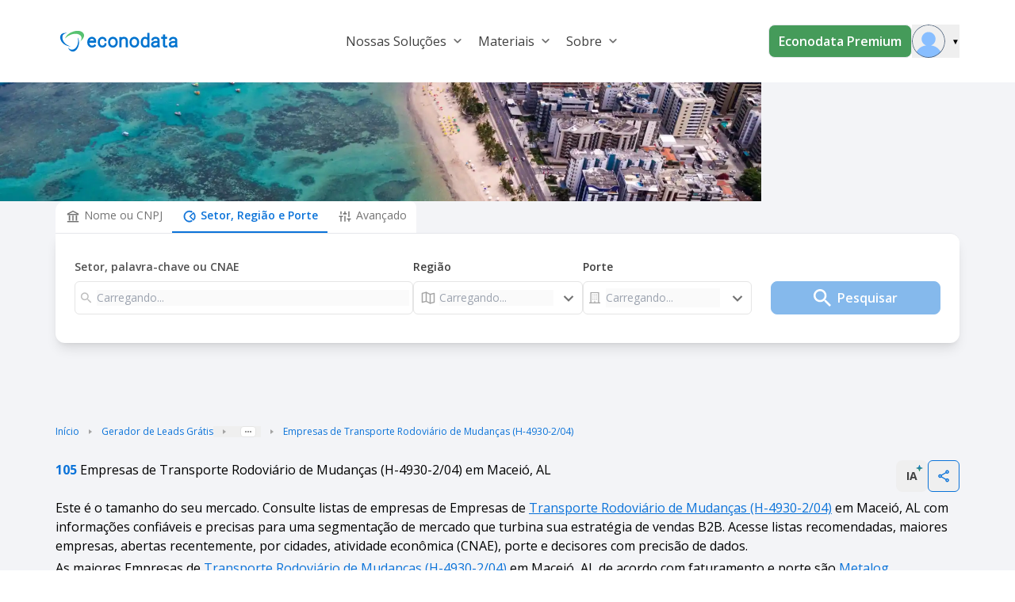

--- FILE ---
content_type: image/svg+xml
request_url: https://www.econodata.com.br/_ipx/_/icons/expand_more.svg
body_size: 342
content:
<svg width="20" height="20" viewBox="0 0 20 20" fill="none" xmlns="http://www.w3.org/2000/svg"><mask id="mask0_106_2975" style="mask-type:alpha" maskUnits="userSpaceOnUse" x="0" y="0" width="20" height="20"><rect width="20" height="20" fill="#D9D9D9"/></mask><g mask="url(#mask0_106_2975)"><path d="M10.0001 12.4583C9.88897 12.4583 9.7848 12.441 9.68758 12.4062C9.59036 12.3715 9.50008 12.3125 9.41675 12.2292L5.58341 8.39583C5.43064 8.24306 5.35425 8.04861 5.35425 7.8125C5.35425 7.57639 5.43064 7.38194 5.58341 7.22917C5.73619 7.07639 5.93064 7 6.16675 7C6.40286 7 6.5973 7.07639 6.75008 7.22917L10.0001 10.4792L13.2501 7.22917C13.4029 7.07639 13.5973 7 13.8334 7C14.0695 7 14.264 7.07639 14.4167 7.22917C14.5695 7.38194 14.6459 7.57639 14.6459 7.8125C14.6459 8.04861 14.5695 8.24306 14.4167 8.39583L10.5834 12.2292C10.5001 12.3125 10.4098 12.3715 10.3126 12.4062C10.2154 12.441 10.1112 12.4583 10.0001 12.4583Z" fill="#0B73D9"/></g></svg>

--- FILE ---
content_type: image/svg+xml
request_url: https://www.econodata.com.br/_ipx/s_20x20/images/icons/icon-setor-new.svg
body_size: 762
content:
<svg width="18" height="19" viewBox="0 0 18 19" fill="none" xmlns="http://www.w3.org/2000/svg"><path d="M5.08934 13.1233C4.19026 12.1908 3.65045 10.9514 3.57093 9.63686C3.49142 8.32237 3.87765 7.02295 4.65734 5.9818C5.43703 4.94064 6.55674 4.22912 7.8069 3.9804C8.80675 3.78148 9.83524 3.88948 10.7684 4.28229C11.002 4.38063 11.2296 4.49682 11.4493 4.63051L12.0706 3.98779C11.7848 3.79868 11.4853 3.63535 11.1756 3.49888C10.4885 3.19616 9.75075 3.02557 8.99865 2.99883C7.90749 2.96004 6.82632 3.22546 5.86834 3.7673C4.91036 4.30914 4.1108 5.10747 3.55339 6.0787C2.99598 7.04993 2.70121 8.15833 2.69996 9.28787C2.6987 10.4174 2.991 11.5265 3.54625 12.4991C4.10149 13.4716 4.89927 14.2718 5.85605 14.816C6.81282 15.3601 7.8934 15.6281 8.98464 15.5919C10.0759 15.5557 11.1376 15.2166 12.0588 14.6102L11.4356 13.9656C10.4363 14.5696 9.27185 14.8145 8.12389 14.6621C6.97592 14.5097 5.90895 13.9687 5.08934 13.1233Z" fill="#0B73D9"/><path d="M11.1756 3.49888C11.4853 3.63535 11.7848 3.79868 12.0706 3.9878L11.4493 4.63051C11.2296 4.49682 11.002 4.38063 10.7684 4.28229M11.1756 3.49888C10.4885 3.19616 9.75075 3.02557 8.99865 2.99883C7.90749 2.96004 6.82632 3.22546 5.86834 3.7673C4.91036 4.30914 4.1108 5.10747 3.55339 6.0787C2.99598 7.04993 2.70121 8.15833 2.69996 9.28787C2.6987 10.4174 2.991 11.5265 3.54625 12.4991C4.10149 13.4716 4.89927 14.2718 5.85605 14.816C6.81282 15.3601 7.8934 15.6281 8.98464 15.5919C10.0759 15.5557 11.1376 15.2166 12.0588 14.6102L11.4356 13.9656C10.4363 14.5696 9.27185 14.8145 8.12389 14.6621C6.97592 14.5097 5.90895 13.9687 5.08934 13.1233C4.19026 12.1908 3.65045 10.9514 3.57093 9.63686C3.49142 8.32237 3.87765 7.02295 4.65734 5.9818C5.43703 4.94064 6.55674 4.22912 7.8069 3.9804C8.80675 3.78148 9.83524 3.88948 10.7684 4.28229M11.1756 3.49888L10.7684 4.28229" stroke="#0B73D9" stroke-width="0.8" stroke-linecap="round"/><path d="M15.0055 11.632C15.3025 10.8906 15.4553 10.096 15.4553 9.29348C15.4553 8.49097 15.3025 7.69632 15.0055 6.95495C14.984 6.90125 14.9626 6.84844 14.939 6.79563C14.6458 6.11618 14.2345 5.49823 13.7255 4.97255L13.4514 4.68896L13.1768 4.97255L9 9.2937L13.1854 13.6237L13.4509 13.8984L13.725 13.6149C14.2264 13.098 14.6333 12.4917 14.9261 11.8251C14.9523 11.7621 14.9798 11.6981 15.0055 11.632ZM13.4402 5.83616C14.2397 6.79868 14.6793 8.02574 14.6793 9.29482C14.6793 10.5639 14.2397 11.791 13.4402 12.7535L10.0969 9.2946L13.4402 5.83616Z" fill="#0B73D9" stroke="#0B73D9" stroke-width="0.725839" stroke-linecap="round"/></svg>

--- FILE ---
content_type: image/svg+xml
request_url: https://www.econodata.com.br/_ipx/s_20x24/images/icons/icon-porte.svg
body_size: 2220
content:
<svg width="18" height="19" viewBox="0 0 18 19" fill="none" xmlns="http://www.w3.org/2000/svg"><mask id="mask0_689_2452" style="mask-type:alpha" maskUnits="userSpaceOnUse" x="0" y="0" width="18" height="19"><rect y="0.399902" width="18" height="18" fill="#D9D9D9"/></mask><g mask="url(#mask0_689_2452)"><path d="M7.43073 5.76074H6.58545V6.60602H7.43073V5.76074Z" fill="#A3A3A3"/><path d="M2.8417 15.7001C2.80404 15.7001 2.76792 15.6851 2.7413 15.6585C2.71467 15.6319 2.69971 15.5958 2.69971 15.5581V14.7372C2.69971 14.6995 2.71467 14.6634 2.7413 14.6368C2.76792 14.6101 2.80404 14.5952 2.8417 14.5952H4.13659V3.24209C4.13745 3.2047 4.15269 3.16909 4.17914 3.14264C4.20558 3.1162 4.2412 3.10096 4.27858 3.1001H13.7208C13.7585 3.1001 13.7946 3.11506 13.8212 3.14169C13.8479 3.16831 13.8628 3.20443 13.8628 3.24209V14.5947H15.1587C15.1963 14.5948 15.2323 14.6098 15.2588 14.6364C15.2853 14.6631 15.3002 14.6991 15.3002 14.7367V15.5576C15.3002 15.5952 15.2853 15.6312 15.2588 15.6579C15.2323 15.6845 15.1963 15.6995 15.1587 15.6996L2.8417 15.7001ZM9.41018 12.9528C9.4478 12.9529 9.48384 12.9679 9.51044 12.9945C9.53704 13.0211 9.55204 13.0572 9.55217 13.0948V14.5971H12.7579V4.20551H5.24248V14.5947H8.44725V13.0924C8.44725 13.0547 8.4622 13.0186 8.48883 12.992C8.51546 12.9654 8.55158 12.9504 8.58924 12.9504L9.41018 12.9528ZM10.6091 11.5542C10.5715 11.5542 10.5353 11.5393 10.5087 11.5126C10.4821 11.486 10.4671 11.4499 10.4671 11.4122V10.6073C10.4671 10.5696 10.4821 10.5335 10.5087 10.5069C10.5353 10.4802 10.5715 10.4653 10.6091 10.4653H11.4141C11.4517 10.4653 11.4878 10.4802 11.5145 10.5069C11.5411 10.5335 11.5561 10.5696 11.5561 10.6073V11.4122C11.5561 11.4499 11.5411 11.486 11.5145 11.5126C11.4878 11.5393 11.4517 11.5542 11.4141 11.5542H10.6091ZM8.59748 11.5542C8.55982 11.5542 8.5237 11.5393 8.49707 11.5126C8.47044 11.486 8.45548 11.4499 8.45548 11.4122V10.6073C8.45548 10.5696 8.47044 10.5335 8.49707 10.5069C8.5237 10.4802 8.55982 10.4653 8.59748 10.4653H9.40242C9.44008 10.4653 9.4762 10.4802 9.50283 10.5069C9.52945 10.5335 9.54441 10.5696 9.54441 10.6073V11.4122C9.54441 11.4499 9.52945 11.486 9.50283 11.5126C9.4762 11.5393 9.44008 11.5542 9.40242 11.5542H8.59748ZM6.58632 11.5542C6.54866 11.5542 6.51255 11.5393 6.48592 11.5126C6.45929 11.486 6.44433 11.4499 6.44433 11.4122V10.6073C6.44459 10.5698 6.45966 10.5339 6.48626 10.5075C6.51286 10.4811 6.54883 10.4663 6.58632 10.4663H7.39078C7.42844 10.4663 7.46456 10.4812 7.49119 10.5078C7.51782 10.5345 7.53278 10.5706 7.53278 10.6082V11.4132C7.53278 11.4508 7.51782 11.487 7.49119 11.5136C7.46456 11.5402 7.42844 11.5552 7.39078 11.5552L6.58632 11.5542ZM10.6086 9.14034C10.571 9.14022 10.535 9.12522 10.5084 9.09861C10.4818 9.07201 10.4668 9.03597 10.4666 8.99835V8.19341C10.4668 8.15579 10.4818 8.11974 10.5084 8.09314C10.535 8.06654 10.571 8.05154 10.6086 8.05141H11.4136C11.4512 8.05141 11.4874 8.06637 11.514 8.093C11.5406 8.11963 11.5556 8.15575 11.5556 8.19341V8.99835C11.5556 9.03601 11.5406 9.07213 11.514 9.09876C11.4874 9.12538 11.4512 9.14034 11.4136 9.14034H10.6086ZM8.59699 9.14034C8.55937 9.14022 8.52333 9.12522 8.49673 9.09861C8.47013 9.07201 8.45513 9.03597 8.455 8.99835V8.19341C8.45513 8.15579 8.47013 8.11974 8.49673 8.09314C8.52333 8.06654 8.55937 8.05154 8.59699 8.05141H9.40194C9.4396 8.05141 9.47571 8.06637 9.50234 8.093C9.52897 8.11963 9.54393 8.15575 9.54393 8.19341V8.99835C9.54393 9.03601 9.52897 9.07213 9.50234 9.09876C9.47571 9.12538 9.4396 9.14034 9.40194 9.14034H8.59699ZM6.58584 9.14034C6.54818 9.14034 6.51206 9.12538 6.48543 9.09876C6.45881 9.07213 6.44385 9.03601 6.44385 8.99835V8.19341C6.44385 8.15575 6.45881 8.11963 6.48543 8.093C6.51206 8.06637 6.54818 8.05141 6.58584 8.05141H7.39078C7.42844 8.05141 7.46456 8.06637 7.49119 8.093C7.51782 8.11963 7.53278 8.15575 7.53278 8.19341V8.99835C7.53278 9.03601 7.51782 9.07213 7.49119 9.09876C7.46456 9.12538 7.42844 9.14034 7.39078 9.14034H6.58584ZM10.6081 6.72647C10.5706 6.7256 10.5348 6.71023 10.5084 6.68358C10.4819 6.65693 10.4668 6.62107 10.4662 6.58351V5.77954C10.4663 5.74192 10.4813 5.70587 10.5079 5.67927C10.5345 5.65267 10.5705 5.63767 10.6081 5.63754H11.4131C11.4507 5.63754 11.4869 5.6525 11.5135 5.67913C11.5401 5.70576 11.5551 5.74188 11.5551 5.77954V6.584C11.5551 6.60271 11.5515 6.62125 11.5444 6.63856C11.5373 6.65587 11.5269 6.67161 11.5137 6.68489C11.5005 6.69816 11.4848 6.70871 11.4676 6.71593C11.4503 6.72315 11.4318 6.7269 11.4131 6.72696L10.6081 6.72647ZM8.59651 6.72647C8.55896 6.7256 8.5232 6.71023 8.49673 6.68358C8.47026 6.65693 8.45513 6.62107 8.45451 6.58351V5.77954C8.45464 5.74192 8.46964 5.70587 8.49624 5.67927C8.52285 5.65267 8.55889 5.63767 8.59651 5.63754H9.40145C9.43911 5.63754 9.47523 5.6525 9.50186 5.67913C9.52849 5.70576 9.54345 5.74188 9.54345 5.77954V6.584C9.54351 6.60271 9.53989 6.62125 9.53279 6.63856C9.52568 6.65587 9.51524 6.67161 9.50206 6.68489C9.48887 6.69816 9.4732 6.70871 9.45594 6.71593C9.43868 6.72315 9.42016 6.7269 9.40145 6.72696L8.59651 6.72647ZM6.58535 6.72647C6.56664 6.72641 6.54813 6.72266 6.53087 6.71544C6.5136 6.70823 6.49793 6.69768 6.48475 6.6844C6.47156 6.67113 6.46112 6.65538 6.45402 6.63807C6.44692 6.62076 6.4433 6.60222 6.44336 6.58351V5.77954C6.44336 5.74188 6.45832 5.70576 6.48495 5.67913C6.51158 5.6525 6.54769 5.63754 6.58535 5.63754H7.39078C7.42844 5.63754 7.46456 5.6525 7.49119 5.67913C7.51782 5.70576 7.53278 5.74188 7.53278 5.77954V6.584C7.53284 6.60271 7.52922 6.62125 7.52212 6.63856C7.51502 6.65587 7.50457 6.67161 7.49139 6.68489C7.4782 6.69816 7.46253 6.70871 7.44527 6.71593C7.42801 6.72315 7.40949 6.7269 7.39078 6.72696L6.58535 6.72647ZM6.58535 6.58351H7.39078V5.77954H6.58632L6.58535 6.58351Z" fill="#A3A3A3"/></g></svg>